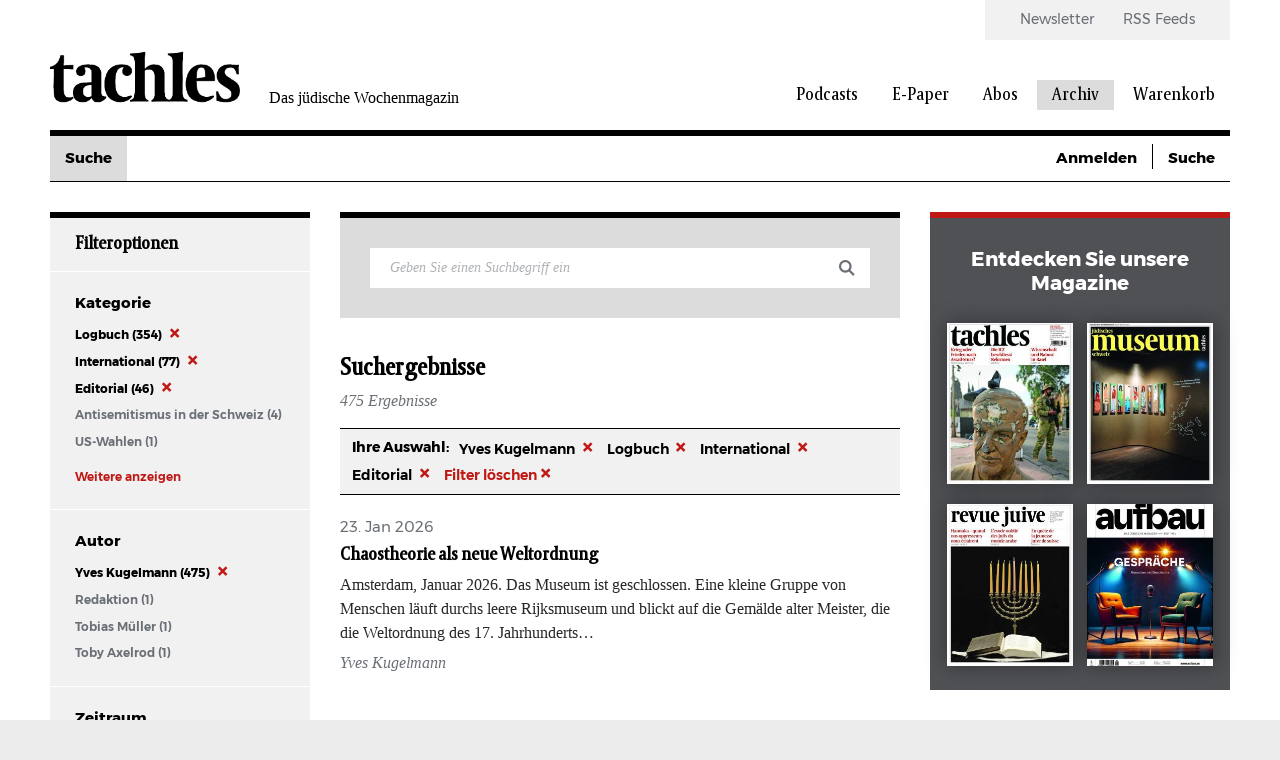

--- FILE ---
content_type: text/html; charset=UTF-8
request_url: https://www.tachles.ch/suche?suche=&amp%3Bamp%3Bamp%3Bf%5B0%5D=author%3A387&amp%3Bamp%3Bamp%3Bf%5B1%5D=author%3A386&amp%3Bamp%3Bf%5B0%5D=author%3A611&amp%3Bf%5B0%5D=author%3A522&f%5B0%5D=author%3A6&f%5B1%5D=category%3A1&f%5B2%5D=category%3A5&f%5B3%5D=category%3A7&f%5B4%5D=category%3A732
body_size: 10499
content:
<!DOCTYPE html>
<html lang="de" dir="ltr" prefix="og: https://ogp.me/ns#">
  <head>
    <script>
  var gaProperty1 = 'UA-18323546-1';
  var gaProperty2 = 'UA-23594156-1';
  var disableStr1 = 'ga-disable-' + gaProperty1;
  var disableStr2 = 'ga-disable-' + gaProperty2;

  function gaOptout() {
    document.cookie = disableStr1 + '=true; expires=Thu, 31 Dec 2099 23:59:59 UTC; path=/;';
    document.cookie = disableStr2 + '=true; expires=Thu, 31 Dec 2099 23:59:59 UTC; path=/;';
    window[disableStr1] = true;
    window[disableStr2] = true;
  };

  if(document.cookie.indexOf(window.disableStr1 + "=false") > -1) {
    gaOptout();
  }

  if(document.cookie.indexOf(window.disableStr2 + "=false") > -1) {
    gaOptout();
  }

  if(document.cookie.indexOf("cookie-agreed=0") > -1) {
    gaOptout();
  }
  else {
    (function(w,d,s,l,i){w[l]=w[l]||[];w[l].push({'gtm.start':
        new Date().getTime(),event:'gtm.js'});var f=d.getElementsByTagName(s)[0],
      j=d.createElement(s),dl=l!='dataLayer'?'&l='+l:'';j.async=true;j.src=
      'https://www.googletagmanager.com/gtm.js?id='+i+dl;f.parentNode.insertBefore(j,f);
    })(window,document,'script','dataLayer','GTM-W4X22L');
  }
</script>
    <link rel="shortcut icon" type="image/x-icon" href="/themes/tachles/static/res/favicons/tachles/favicon.ico">
    <link rel="apple-touch-icon" sizes="57x57" href="/themes/tachles/static/res/favicons/tachles/apple-icon-57x57.png">
    <link rel="apple-touch-icon" sizes="60x60" href="/themes/tachles/static/res/favicons/tachles/apple-icon-60x60.png">
    <link rel="apple-touch-icon" sizes="72x72" href="/themes/tachles/static/res/favicons/tachles/apple-icon-72x72.png">
    <link rel="apple-touch-icon" sizes="76x76" href="/themes/tachles/static/res/favicons/tachles/apple-icon-76x76.png">
    <link rel="apple-touch-icon" sizes="114x114" href="/themes/tachles/static/res/favicons/tachles/apple-icon-114x114.png">
    <link rel="apple-touch-icon" sizes="120x120" href="/themes/tachles/static/res/favicons/tachles/apple-icon-120x120.png">
    <link rel="apple-touch-icon" sizes="144x144" href="/themes/tachles/static/res/favicons/tachles/apple-icon-144x144.png">
    <link rel="apple-touch-icon" sizes="152x152" href="/themes/tachles/static/res/favicons/tachles/apple-icon-152x152.png">
    <link rel="apple-touch-icon" sizes="180x180" href="/themes/tachles/static/res/favicons/tachles/apple-icon-180x180.png">
    <link rel="icon" type="image/png" sizes="192x192"  href="/themes/tachles/static/res/favicons/tachles/android-icon-192x192.png">
    <link rel="icon" type="image/png" sizes="32x32" href="/themes/tachles/static/res/favicons/tachles/favicon-32x32.png">
    <link rel="icon" type="image/png" sizes="96x96" href="/themes/tachles/static/res/favicons/tachles/favicon-96x96.png">
    <link rel="icon" type="image/png" sizes="16x16" href="/themes/tachles/static/res/favicons/tachles/favicon-16x16.png">
    <meta name="msapplication-TileColor" content="#ffffff">
    <meta name="msapplication-TileImage" content="/themes/tachles/static/res/favicons/ms-icon-144x144.png">
    <meta name="theme-color" content="#ffffff">
    <script src="//cdn.consentmanager.mgr.consensu.org/delivery/cookieblock.min.js"></script>
<meta charset="utf-8" />
<noscript><style>form.antibot * :not(.antibot-message) { display: none !important; }</style>
</noscript><script type="text/javascript" data-cmp-ab="1" src="https://cdn.consentmanager.net/delivery/autoblocking/b2d2ea061161.js" data-cmp-host="delivery.consentmanager.net" data-cmp-cdn="cdn.consentmanager.net" data-cmp-codesrc="26"></script><link rel="canonical" href="https://www.tachles.ch/suche" />
<meta name="Generator" content="Drupal 9 (https://www.drupal.org); Commerce 2" />
<meta name="MobileOptimized" content="width" />
<meta name="HandheldFriendly" content="true" />
<meta name="viewport" content="width=device-width, initial-scale=1.0" />

    <title>Suche | Tachles</title>
    <link rel="stylesheet" media="all" href="/core/assets/vendor/jquery.ui/themes/base/core.css?t8wr7y" />
<link rel="stylesheet" media="all" href="/core/assets/vendor/jquery.ui/themes/base/controlgroup.css?t8wr7y" />
<link rel="stylesheet" media="all" href="/core/assets/vendor/jquery.ui/themes/base/checkboxradio.css?t8wr7y" />
<link rel="stylesheet" media="all" href="/core/assets/vendor/jquery.ui/themes/base/resizable.css?t8wr7y" />
<link rel="stylesheet" media="all" href="/core/assets/vendor/jquery.ui/themes/base/button.css?t8wr7y" />
<link rel="stylesheet" media="all" href="/core/assets/vendor/jquery.ui/themes/base/dialog.css?t8wr7y" />
<link rel="stylesheet" media="all" href="/core/themes/stable/css/system/components/ajax-progress.module.css?t8wr7y" />
<link rel="stylesheet" media="all" href="/core/themes/stable/css/system/components/align.module.css?t8wr7y" />
<link rel="stylesheet" media="all" href="/core/themes/stable/css/system/components/autocomplete-loading.module.css?t8wr7y" />
<link rel="stylesheet" media="all" href="/core/themes/stable/css/system/components/fieldgroup.module.css?t8wr7y" />
<link rel="stylesheet" media="all" href="/core/themes/stable/css/system/components/container-inline.module.css?t8wr7y" />
<link rel="stylesheet" media="all" href="/core/themes/stable/css/system/components/clearfix.module.css?t8wr7y" />
<link rel="stylesheet" media="all" href="/core/themes/stable/css/system/components/details.module.css?t8wr7y" />
<link rel="stylesheet" media="all" href="/core/themes/stable/css/system/components/hidden.module.css?t8wr7y" />
<link rel="stylesheet" media="all" href="/core/themes/stable/css/system/components/item-list.module.css?t8wr7y" />
<link rel="stylesheet" media="all" href="/core/themes/stable/css/system/components/js.module.css?t8wr7y" />
<link rel="stylesheet" media="all" href="/core/themes/stable/css/system/components/nowrap.module.css?t8wr7y" />
<link rel="stylesheet" media="all" href="/core/themes/stable/css/system/components/position-container.module.css?t8wr7y" />
<link rel="stylesheet" media="all" href="/core/themes/stable/css/system/components/progress.module.css?t8wr7y" />
<link rel="stylesheet" media="all" href="/core/themes/stable/css/system/components/reset-appearance.module.css?t8wr7y" />
<link rel="stylesheet" media="all" href="/core/themes/stable/css/system/components/resize.module.css?t8wr7y" />
<link rel="stylesheet" media="all" href="/core/themes/stable/css/system/components/sticky-header.module.css?t8wr7y" />
<link rel="stylesheet" media="all" href="/core/themes/stable/css/system/components/system-status-counter.css?t8wr7y" />
<link rel="stylesheet" media="all" href="/core/themes/stable/css/system/components/system-status-report-counters.css?t8wr7y" />
<link rel="stylesheet" media="all" href="/core/themes/stable/css/system/components/system-status-report-general-info.css?t8wr7y" />
<link rel="stylesheet" media="all" href="/core/themes/stable/css/system/components/tabledrag.module.css?t8wr7y" />
<link rel="stylesheet" media="all" href="/core/themes/stable/css/system/components/tablesort.module.css?t8wr7y" />
<link rel="stylesheet" media="all" href="/core/themes/stable/css/system/components/tree-child.module.css?t8wr7y" />
<link rel="stylesheet" media="all" href="/modules/contrib/jquery_ui/assets/vendor/jquery.ui/themes/base/core.css?t8wr7y" />
<link rel="stylesheet" media="all" href="/modules/contrib/jquery_ui/assets/vendor/jquery.ui/themes/base/datepicker.css?t8wr7y" />
<link rel="stylesheet" media="all" href="/core/themes/stable/css/views/views.module.css?t8wr7y" />
<link rel="stylesheet" media="all" href="/core/assets/vendor/jquery.ui/themes/base/theme.css?t8wr7y" />
<link rel="stylesheet" media="all" href="/modules/contrib/jquery_ui/assets/vendor/jquery.ui/themes/base/theme.css?t8wr7y" />
<link rel="stylesheet" media="all" href="/modules/contrib/extlink/extlink.css?t8wr7y" />
<link rel="stylesheet" media="all" href="/modules/contrib/pagerer/css/pagerer.base.css?t8wr7y" />
<link rel="stylesheet" media="all" href="/modules/contrib/pagerer/css/pagerer.multipane.css?t8wr7y" />
<link rel="stylesheet" media="(max-width: 767px)" href="/themes/tachles/static/css/narrow.css?t8wr7y" />
<link rel="stylesheet" media="(min-width: 768px) and (max-width: 1024px)" href="/themes/tachles/static/css/medium.css?t8wr7y" />
<link rel="stylesheet" media="(min-width: 1025px)" href="/themes/tachles/static/css/wide.css?t8wr7y" />
<link rel="stylesheet" media="print" href="/themes/tachles/static/css/print.css?t8wr7y" />
<link rel="stylesheet" media="all" href="/themes/tachles/static/js/libs/select2/dist/css/select2.min.css?t8wr7y" />

    
  </head>
  <body>
    
        <a href="#main-content" class="visually-hidden focusable">
      Direkt zum Inhalt
    </a>
    
      <div class="dialog-off-canvas-main-canvas" data-off-canvas-main-canvas>
    <div id="stage">
  <div id="page">

    <header id="head">
      <div id="head-top" class="wide-only">
        <div id="head-left"><div class="branding">
  <a class="branding__logo" href="/" title="Startseite">
    <img src="/themes/tachles/logo.png" alt="Startseite" />
  </a>
      <span class="branding__slogan">Das jüdische Wochenmagazin</span>
  </div>
</div>
        <div id="head-right">  <nav class="meta-menu">
  
                        <ul class="meta-menu__menu">
                    <li class="meta-menu__item">
          <a href="/newsletter" class="meta-menu__link" data-drupal-link-system-path="newsletter">Newsletter</a>
                  </li>
              <li class="meta-menu__item">
          <a href="/infos/rss" class="meta-menu__link" data-drupal-link-system-path="node/4">RSS Feeds</a>
                  </li>
            </ul>
      

  </nav>
  <nav class="main-menu">
  
                        <ul class="main-menu__menu">
                                            <li class="main-menu__item">
          <a href="/podcasts" class="main-menu__link" data-drupal-link-system-path="podcasts">Podcasts</a>
                  </li>
                                      <li class="main-menu__item">
          <a href="/epaper/tachles" class="main-menu__link" data-drupal-link-system-path="taxonomy/term/628">E-Paper</a>
                  </li>
                                      <li class="main-menu__item">
          <a href="/abo/e-paper" class="main-menu__link" data-drupal-link-system-path="taxonomy/term/631">Abos</a>
                  </li>
                                      <li class="main-menu__active-trail main-menu__item">
          <a href="/suche" class="main-menu__link" data-drupal-link-system-path="suche">Archiv</a>
                  </li>
                                                        <li class="main-menu__icon wide-only">
          <a href="/cart" class="shopping-cart main-menu__link" data-drupal-link-system-path="cart">Warenkorb</a>
                  </li>
            </ul>
      

  </nav>

</div>
      </div>

      <div id="head-mobile" class="narrow-medium-only">
        <div class="drawer-opener">
          <div class="drawer-opener__inner"></div>
        </div>
        <div class="drawer">
          <div class="drawer__head">
            <div class="branding">
  <a class="branding__logo" href="/" title="Startseite">
    <img src="/themes/tachles/logo.png" alt="Startseite" />
  </a>
      <span class="branding__slogan">Das jüdische Wochenmagazin</span>
  </div>

            <span class="drawer__slogan">Das jüdische Wochenmagazin</span>
            <a class="drawer__close">✕</a>
          </div>
          <div class="drawer__content">
              <nav class="main-menu">
  
                        <ul class="main-menu__menu">
                                            <li class="main-menu__item">
          <a href="/podcasts" class="main-menu__link" data-drupal-link-system-path="podcasts">Podcasts</a>
                  </li>
                                      <li class="main-menu__item">
          <a href="/epaper/tachles" class="main-menu__link" data-drupal-link-system-path="taxonomy/term/628">E-Paper</a>
                                            <ul>
                                            <li class="main-menu__item">
          <a href="/epaper/tachles" class="main-menu__link" data-drupal-link-system-path="taxonomy/term/628">Tachles</a>
                  </li>
                                      <li class="main-menu__item">
          <a href="/epaper/beilagen" class="main-menu__link" data-drupal-link-system-path="taxonomy/term/629">Beilagen</a>
                  </li>
            </ul>
      
                  </li>
                                      <li class="main-menu__item">
          <a href="/abo/e-paper" class="main-menu__link" data-drupal-link-system-path="taxonomy/term/631">Abos</a>
                  </li>
                                      <li class="main-menu__active-trail main-menu__item">
          <a href="/suche" class="main-menu__link" data-drupal-link-system-path="suche">Archiv</a>
                  </li>
                                                        <li class="main-menu__icon wide-only">
          <a href="/cart" class="shopping-cart main-menu__link" data-drupal-link-system-path="cart">Warenkorb</a>
                  </li>
            </ul>
      

  </nav>

  <nav class="meta-menu">
  
                        <ul class="meta-menu__menu">
                    <li class="meta-menu__item">
          <a href="/newsletter" class="meta-menu__link" data-drupal-link-system-path="newsletter">Newsletter</a>
                  </li>
              <li class="meta-menu__item">
          <a href="/infos/rss" class="meta-menu__link" data-drupal-link-system-path="node/4">RSS Feeds</a>
                  </li>
            </ul>
      

  </nav>

          </div>
          <div class="drawer__bottom">
            <div class="social">
              <a class="social__icon social__icon--twitter" href="https://twitter.com/tachlesnews">🐦</a>
              <a class="social__icon social__icon--facebook" href="https://de-de.facebook.com/tachles">𝖿</a>
              <a class="social__icon social__icon--instagram" href="https://www.instagram.com/tachlesnews">📷</a>
            </div>
            <div class="copyright">© 2026 Copyright by tachles</div>
          </div>
        </div>
        <div id="mobile-middle"><div class="branding">
  <a class="branding__logo" href="/" title="Startseite">
    <img src="/themes/tachles/logo.png" alt="Startseite" />
  </a>
      <span class="branding__slogan">Das jüdische Wochenmagazin</span>
  </div>
</div>
        <div id="mobile-right"><a href="/user/login?destination=/suche">👤</a><a href="/cart" class="shopping-cart">🛒</a><a href="/suche">🔍</a></div>

      </div>

      <div id="head-bottom">  <nav class="simple-menu wide-only"><ul class="simple-menu__menu"><li class="simple-menu__active-trail simple-menu__item"><span class="simple-menu__link is-active">Suche</span></li></ul></nav><div class="custom-dropdown narrow-medium-only"><div class="custom-dropdown__label">Suche</div><ul class="custom-dropdown__menu"><li><span class="custom-dropdown__link is-active">Suche</span></li></ul></div>
  <div class="tachles-tool wide-only">
    <span class="tachles-tool__link"><a href="/user/login?destination=/suche">Anmelden</a></span>  <span class="tachles-tool__link tachles-tool__link--hidden"><a href="/suche">Suche</a></span></div>
</div>

    </header>

    <main id="main" role="main">

              <div id="highlighted">
          <div data-drupal-messages-fallback class="hidden"></div>

        </div>
      
              <div id="second-sidebar">
          <div class="nugget">
  <h5 class="nugget__head"><span class="nugget__close">✕</span>Filteroptionen</h5>
  <div class="nugget__section">
  <dl>
    <dt>Kategorie</dt>
    <dd class="facet-item"><a href="/suche?suche=&amp;amp%3Bamp%3Bamp%3Bf%5B0%5D=author%3A387&amp;amp%3Bamp%3Bamp%3Bf%5B1%5D=author%3A386&amp;amp%3Bamp%3Bf%5B0%5D=author%3A611&amp;amp%3Bf%5B0%5D=author%3A522&amp;f%5B0%5D=author%3A6&amp;f%5B1%5D=category%3A1&amp;f%5B2%5D=category%3A5&amp;f%5B3%5D=category%3A7" rel="nofollow" class="is-active" data-drupal-facet-item-id="category-732" data-drupal-facet-item-value="732" data-drupal-facet-item-count="354">Logbuch
  (354)
</a></dd><dd class="facet-item"><a href="/suche?suche=&amp;amp%3Bamp%3Bamp%3Bf%5B0%5D=author%3A387&amp;amp%3Bamp%3Bamp%3Bf%5B1%5D=author%3A386&amp;amp%3Bamp%3Bf%5B0%5D=author%3A611&amp;amp%3Bf%5B0%5D=author%3A522&amp;f%5B0%5D=author%3A6&amp;f%5B1%5D=category%3A5&amp;f%5B2%5D=category%3A7&amp;f%5B3%5D=category%3A732" rel="nofollow" class="is-active" data-drupal-facet-item-id="category-1" data-drupal-facet-item-value="1" data-drupal-facet-item-count="77">International
  (77)
</a></dd><dd class="facet-item"><a href="/suche?suche=&amp;amp%3Bamp%3Bamp%3Bf%5B0%5D=author%3A387&amp;amp%3Bamp%3Bamp%3Bf%5B1%5D=author%3A386&amp;amp%3Bamp%3Bf%5B0%5D=author%3A611&amp;amp%3Bf%5B0%5D=author%3A522&amp;f%5B0%5D=author%3A6&amp;f%5B1%5D=category%3A1&amp;f%5B2%5D=category%3A5&amp;f%5B3%5D=category%3A732" rel="nofollow" class="is-active" data-drupal-facet-item-id="category-7" data-drupal-facet-item-value="7" data-drupal-facet-item-count="46">Editorial
  (46)
</a></dd><dd class="facet-item"><a href="/suche?suche=&amp;amp%3Bamp%3Bamp%3Bf%5B0%5D=author%3A387&amp;amp%3Bamp%3Bamp%3Bf%5B1%5D=author%3A386&amp;amp%3Bamp%3Bf%5B0%5D=author%3A611&amp;amp%3Bf%5B0%5D=author%3A522&amp;f%5B0%5D=author%3A6&amp;f%5B1%5D=category%3A1&amp;f%5B2%5D=category%3A5&amp;f%5B3%5D=category%3A7&amp;f%5B4%5D=category%3A732&amp;f%5B5%5D=category%3A1645" rel="nofollow" data-drupal-facet-item-id="category-1645" data-drupal-facet-item-value="1645" data-drupal-facet-item-count="4">Antisemitismus in der Schweiz
  (4)
</a></dd><dd class="facet-item"><a href="/suche?suche=&amp;amp%3Bamp%3Bamp%3Bf%5B0%5D=author%3A387&amp;amp%3Bamp%3Bamp%3Bf%5B1%5D=author%3A386&amp;amp%3Bamp%3Bf%5B0%5D=author%3A611&amp;amp%3Bf%5B0%5D=author%3A522&amp;f%5B0%5D=author%3A6&amp;f%5B1%5D=category%3A1&amp;f%5B2%5D=category%3A5&amp;f%5B3%5D=category%3A7&amp;f%5B4%5D=category%3A732&amp;f%5B5%5D=category%3A1684" rel="nofollow" data-drupal-facet-item-id="category-1684" data-drupal-facet-item-value="1684" data-drupal-facet-item-count="1">US-Wahlen
  (1)
</a></dd><dd class="facet-item"><a href="/suche?suche=&amp;amp%3Bamp%3Bamp%3Bf%5B0%5D=author%3A387&amp;amp%3Bamp%3Bamp%3Bf%5B1%5D=author%3A386&amp;amp%3Bamp%3Bf%5B0%5D=author%3A611&amp;amp%3Bf%5B0%5D=author%3A522&amp;f%5B0%5D=author%3A6&amp;f%5B1%5D=category%3A1&amp;f%5B2%5D=category%3A5&amp;f%5B3%5D=category%3A7&amp;f%5B4%5D=category%3A732&amp;f%5B5%5D=category%3A1630" rel="nofollow" data-drupal-facet-item-id="category-1630" data-drupal-facet-item-value="1630" data-drupal-facet-item-count="74">Krieg gegen Israel
  (74)
</a></dd><dd class="facet-item"><a href="/suche?suche=&amp;amp%3Bamp%3Bamp%3Bf%5B0%5D=author%3A387&amp;amp%3Bamp%3Bamp%3Bf%5B1%5D=author%3A386&amp;amp%3Bamp%3Bf%5B0%5D=author%3A611&amp;amp%3Bf%5B0%5D=author%3A522&amp;f%5B0%5D=author%3A6&amp;f%5B1%5D=category%3A1&amp;f%5B2%5D=category%3A5&amp;f%5B3%5D=category%3A7&amp;f%5B4%5D=category%3A732&amp;f%5B5%5D=category%3A1559" rel="nofollow" data-drupal-facet-item-id="category-1559" data-drupal-facet-item-value="1559" data-drupal-facet-item-count="8">125 Jahre Zionistenkongress
  (8)
</a></dd><dd class="facet-item"><a href="/suche?suche=&amp;amp%3Bamp%3Bamp%3Bf%5B0%5D=author%3A387&amp;amp%3Bamp%3Bamp%3Bf%5B1%5D=author%3A386&amp;amp%3Bamp%3Bf%5B0%5D=author%3A611&amp;amp%3Bf%5B0%5D=author%3A522&amp;f%5B0%5D=author%3A6&amp;f%5B1%5D=category%3A1&amp;f%5B2%5D=category%3A5&amp;f%5B3%5D=category%3A7&amp;f%5B4%5D=category%3A732&amp;f%5B5%5D=category%3A1435" rel="nofollow" data-drupal-facet-item-id="category-1435" data-drupal-facet-item-value="1435" data-drupal-facet-item-count="5">Wahlen 2020
  (5)
</a></dd><dd class="facet-item"><a href="/suche?suche=&amp;amp%3Bamp%3Bamp%3Bf%5B0%5D=author%3A387&amp;amp%3Bamp%3Bamp%3Bf%5B1%5D=author%3A386&amp;amp%3Bamp%3Bf%5B0%5D=author%3A611&amp;amp%3Bf%5B0%5D=author%3A522&amp;f%5B0%5D=author%3A6&amp;f%5B1%5D=category%3A1&amp;f%5B2%5D=category%3A5&amp;f%5B3%5D=category%3A7&amp;f%5B4%5D=category%3A656&amp;f%5B5%5D=category%3A732" rel="nofollow" data-drupal-facet-item-id="category-656" data-drupal-facet-item-value="656" data-drupal-facet-item-count="13">Standpunkte
  (13)
</a></dd><dd class="facet-item"><a href="/suche?suche=&amp;amp%3Bamp%3Bamp%3Bf%5B0%5D=author%3A387&amp;amp%3Bamp%3Bamp%3Bf%5B1%5D=author%3A386&amp;amp%3Bamp%3Bf%5B0%5D=author%3A611&amp;amp%3Bf%5B0%5D=author%3A522&amp;f%5B0%5D=author%3A6&amp;f%5B1%5D=category%3A1&amp;f%5B2%5D=category%3A2&amp;f%5B3%5D=category%3A5&amp;f%5B4%5D=category%3A7&amp;f%5B5%5D=category%3A732" rel="nofollow" data-drupal-facet-item-id="category-2" data-drupal-facet-item-value="2" data-drupal-facet-item-count="310">Schweiz
  (310)
</a></dd><dd class="facet-item"><a href="/suche?suche=&amp;amp%3Bamp%3Bamp%3Bf%5B0%5D=author%3A387&amp;amp%3Bamp%3Bamp%3Bf%5B1%5D=author%3A386&amp;amp%3Bamp%3Bf%5B0%5D=author%3A611&amp;amp%3Bf%5B0%5D=author%3A522&amp;f%5B0%5D=author%3A6&amp;f%5B1%5D=category%3A1&amp;f%5B2%5D=category%3A4&amp;f%5B3%5D=category%3A5&amp;f%5B4%5D=category%3A7&amp;f%5B5%5D=category%3A732" rel="nofollow" data-drupal-facet-item-id="category-4" data-drupal-facet-item-value="4" data-drupal-facet-item-count="67">News
  (67)
</a></dd><dd class="facet-item"><a href="/suche?suche=&amp;amp%3Bamp%3Bamp%3Bf%5B0%5D=author%3A387&amp;amp%3Bamp%3Bamp%3Bf%5B1%5D=author%3A386&amp;amp%3Bamp%3Bf%5B0%5D=author%3A611&amp;amp%3Bf%5B0%5D=author%3A522&amp;f%5B0%5D=author%3A6&amp;f%5B1%5D=category%3A1&amp;f%5B2%5D=category%3A5&amp;f%5B3%5D=category%3A7&amp;f%5B4%5D=category%3A23&amp;f%5B5%5D=category%3A732" rel="nofollow" data-drupal-facet-item-id="category-23" data-drupal-facet-item-value="23" data-drupal-facet-item-count="1">Leben
  (1)
</a></dd><dd class="facet-item"><a href="/suche?suche=&amp;amp%3Bamp%3Bamp%3Bf%5B0%5D=author%3A387&amp;amp%3Bamp%3Bamp%3Bf%5B1%5D=author%3A386&amp;amp%3Bamp%3Bf%5B0%5D=author%3A611&amp;amp%3Bf%5B0%5D=author%3A522&amp;f%5B0%5D=author%3A6&amp;f%5B1%5D=category%3A1&amp;f%5B2%5D=category%3A5&amp;f%5B3%5D=category%3A7&amp;f%5B4%5D=category%3A551&amp;f%5B5%5D=category%3A732" rel="nofollow" data-drupal-facet-item-id="category-551" data-drupal-facet-item-value="551" data-drupal-facet-item-count="21">Beilagen
  (21)
</a></dd><dd class="facet-item"><a href="/suche?suche=&amp;amp%3Bamp%3Bamp%3Bf%5B0%5D=author%3A387&amp;amp%3Bamp%3Bamp%3Bf%5B1%5D=author%3A386&amp;amp%3Bamp%3Bf%5B0%5D=author%3A611&amp;amp%3Bf%5B0%5D=author%3A522&amp;f%5B0%5D=author%3A6&amp;f%5B1%5D=category%3A1&amp;f%5B2%5D=category%3A5&amp;f%5B3%5D=category%3A7&amp;f%5B4%5D=category%3A16&amp;f%5B5%5D=category%3A732" rel="nofollow" data-drupal-facet-item-id="category-16" data-drupal-facet-item-value="16" data-drupal-facet-item-count="114">Kultur
  (114)
</a></dd><dd class="facet-item"><a href="/suche?suche=&amp;amp%3Bamp%3Bamp%3Bf%5B0%5D=author%3A387&amp;amp%3Bamp%3Bamp%3Bf%5B1%5D=author%3A386&amp;amp%3Bamp%3Bf%5B0%5D=author%3A611&amp;amp%3Bf%5B0%5D=author%3A522&amp;f%5B0%5D=author%3A6&amp;f%5B1%5D=category%3A1&amp;f%5B2%5D=category%3A5&amp;f%5B3%5D=category%3A7&amp;f%5B4%5D=category%3A732&amp;f%5B5%5D=category%3A1529" rel="nofollow" data-drupal-facet-item-id="category-1529" data-drupal-facet-item-value="1529" data-drupal-facet-item-count="27">Krieg in Europa
  (27)
</a></dd><dd class="facet-item"><a href="/suche?suche=&amp;amp%3Bamp%3Bamp%3Bf%5B0%5D=author%3A387&amp;amp%3Bamp%3Bamp%3Bf%5B1%5D=author%3A386&amp;amp%3Bamp%3Bf%5B0%5D=author%3A611&amp;amp%3Bf%5B0%5D=author%3A522&amp;f%5B0%5D=author%3A6&amp;f%5B1%5D=category%3A1&amp;f%5B2%5D=category%3A3&amp;f%5B3%5D=category%3A5&amp;f%5B4%5D=category%3A7&amp;f%5B5%5D=category%3A732" rel="nofollow" data-drupal-facet-item-id="category-3" data-drupal-facet-item-value="3" data-drupal-facet-item-count="21">Israel
  (21)
</a></dd><dd class="facet-item"><a href="/suche?suche=&amp;amp%3Bamp%3Bamp%3Bf%5B0%5D=author%3A387&amp;amp%3Bamp%3Bamp%3Bf%5B1%5D=author%3A386&amp;amp%3Bamp%3Bf%5B0%5D=author%3A611&amp;amp%3Bf%5B0%5D=author%3A522&amp;f%5B0%5D=author%3A6&amp;f%5B1%5D=category%3A1&amp;f%5B2%5D=category%3A5&amp;f%5B3%5D=category%3A7&amp;f%5B4%5D=category%3A732&amp;f%5B5%5D=category%3A1499" rel="nofollow" data-drupal-facet-item-id="category-1499" data-drupal-facet-item-value="1499" data-drupal-facet-item-count="26">Bührle-Debatte
  (26)
</a></dd><dd class="facet-item"><a href="/suche?suche=&amp;amp%3Bamp%3Bamp%3Bf%5B0%5D=author%3A387&amp;amp%3Bamp%3Bamp%3Bf%5B1%5D=author%3A386&amp;amp%3Bamp%3Bf%5B0%5D=author%3A611&amp;amp%3Bf%5B0%5D=author%3A522&amp;f%5B0%5D=author%3A6&amp;f%5B1%5D=category%3A1&amp;f%5B2%5D=category%3A5&amp;f%5B3%5D=category%3A7&amp;f%5B4%5D=category%3A21&amp;f%5B5%5D=category%3A732" rel="nofollow" data-drupal-facet-item-id="category-21" data-drupal-facet-item-value="21" data-drupal-facet-item-count="8">Wirtschaft
  (8)
</a></dd>
  </dl>
</div><div class="nugget__section">
  <dl>
    <dt>Autor</dt>
    <dd class="facet-item"><a href="/suche?suche=&amp;amp%3Bamp%3Bamp%3Bf%5B0%5D=author%3A387&amp;amp%3Bamp%3Bamp%3Bf%5B1%5D=author%3A386&amp;amp%3Bamp%3Bf%5B0%5D=author%3A611&amp;amp%3Bf%5B0%5D=author%3A522&amp;f%5B0%5D=category%3A1&amp;f%5B1%5D=category%3A5&amp;f%5B2%5D=category%3A7&amp;f%5B3%5D=category%3A732" rel="nofollow" class="is-active" data-drupal-facet-item-id="author-6" data-drupal-facet-item-value="6" data-drupal-facet-item-count="475">Yves Kugelmann
  (475)
</a></dd><dd class="facet-item"><a href="/suche?suche=&amp;amp%3Bamp%3Bamp%3Bf%5B0%5D=author%3A387&amp;amp%3Bamp%3Bamp%3Bf%5B1%5D=author%3A386&amp;amp%3Bamp%3Bf%5B0%5D=author%3A611&amp;amp%3Bf%5B0%5D=author%3A522&amp;f%5B0%5D=author%3A6&amp;f%5B1%5D=author%3A236&amp;f%5B2%5D=category%3A1&amp;f%5B3%5D=category%3A5&amp;f%5B4%5D=category%3A7&amp;f%5B5%5D=category%3A732" rel="nofollow" data-drupal-facet-item-id="author-236" data-drupal-facet-item-value="236" data-drupal-facet-item-count="1">Redaktion
  (1)
</a></dd><dd class="facet-item"><a href="/suche?suche=&amp;amp%3Bamp%3Bamp%3Bf%5B0%5D=author%3A387&amp;amp%3Bamp%3Bamp%3Bf%5B1%5D=author%3A386&amp;amp%3Bamp%3Bf%5B0%5D=author%3A611&amp;amp%3Bf%5B0%5D=author%3A522&amp;f%5B0%5D=author%3A6&amp;f%5B1%5D=author%3A48&amp;f%5B2%5D=category%3A1&amp;f%5B3%5D=category%3A5&amp;f%5B4%5D=category%3A7&amp;f%5B5%5D=category%3A732" rel="nofollow" data-drupal-facet-item-id="author-48" data-drupal-facet-item-value="48" data-drupal-facet-item-count="1">Tobias Müller
  (1)
</a></dd><dd class="facet-item"><a href="/suche?suche=&amp;amp%3Bamp%3Bamp%3Bf%5B0%5D=author%3A387&amp;amp%3Bamp%3Bamp%3Bf%5B1%5D=author%3A386&amp;amp%3Bamp%3Bf%5B0%5D=author%3A611&amp;amp%3Bf%5B0%5D=author%3A522&amp;f%5B0%5D=author%3A6&amp;f%5B1%5D=author%3A68&amp;f%5B2%5D=category%3A1&amp;f%5B3%5D=category%3A5&amp;f%5B4%5D=category%3A7&amp;f%5B5%5D=category%3A732" rel="nofollow" data-drupal-facet-item-id="author-68" data-drupal-facet-item-value="68" data-drupal-facet-item-count="1">Toby Axelrod
  (1)
</a></dd>
  </dl>
</div><div class="nugget__section">
  <dl>
    <dt>Zeitraum</dt>
    <form class="date-range-widget" data-drupal-selector="date-range-widget-2" action="/suche" method="get" id="date-range-widget--2" accept-charset="UTF-8">
  <div class="js-form-item form-item js-form-type-textfield form-item-from js-form-item-from">
      <label for="edit-from--2">Von</label>
        <input placeholder="tt.mm.jjjj" size="9" class="isDatepicker form-text" autocomplete="off" data-drupal-selector="edit-from" type="text" id="edit-from--2" name="from" value="" maxlength="128" />

        </div>
<div class="js-form-item form-item js-form-type-textfield form-item-to js-form-item-to">
      <label for="edit-to--2">Bis</label>
        <input placeholder="tt.mm.jjjj" size="9" class="isDatepicker form-text" autocomplete="off" data-drupal-selector="edit-to" type="text" id="edit-to--2" name="to" value="" maxlength="128" />

        </div>
<input data-drupal-selector="edit-user-input" type="hidden" name="user_input" value="{&quot;suche&quot;:&quot;&quot;,&quot;amp;amp;amp;f&quot;:[&quot;author:387&quot;,&quot;author:386&quot;],&quot;amp;amp;f&quot;:[&quot;author:611&quot;],&quot;amp;f&quot;:[&quot;author:522&quot;],&quot;f&quot;:[&quot;author:6&quot;,&quot;category:1&quot;,&quot;category:5&quot;,&quot;category:7&quot;,&quot;category:732&quot;]}" />
<input autocomplete="off" data-drupal-selector="form-rhhj-xaz3uv65mdfpcj4j4xrkymcz8demptql09dha" type="hidden" name="form_build_id" value="form-RHhJ-_Xaz3UV65mdfpCj4J4XrKyMCz8dEmPTQL09DHA" />
<input data-drupal-selector="edit-date-range-widget-2" type="hidden" name="form_id" value="date_range_widget" />
<div data-drupal-selector="edit-actions" class="form-actions js-form-wrapper form-wrapper" id="edit-actions--3"><input data-drupal-selector="edit-submit" type="submit" id="edit-submit--2" name="op" value="Filter" class="button button--primary js-form-submit form-submit" />
</div>

</form>

  </dl>
</div>
</div>
        </div>
      
      <div id="content">
        <div class="views-element-container"><form class="views-exposed-form" data-drupal-selector="views-exposed-form-search-main" action="/suche" method="get" id="views-exposed-form-search-main" accept-charset="UTF-8">
  <div class="js-form-item form-item js-form-type-textfield form-item-suche js-form-item-suche form-no-label">
        <input placeholder="Geben Sie einen Suchbegriff ein" data-drupal-selector="edit-suche" type="text" id="edit-suche" name="suche" value="" size="30" maxlength="128" class="form-text" />

        </div>
<input data-drupal-selector="edit-0" type="hidden" name="f[0]" value="author:6" />
<input data-drupal-selector="edit-1" type="hidden" name="f[1]" value="category:1" />
<input data-drupal-selector="edit-2" type="hidden" name="f[2]" value="category:5" />
<input data-drupal-selector="edit-3" type="hidden" name="f[3]" value="category:7" />
<input data-drupal-selector="edit-4" type="hidden" name="f[4]" value="category:732" />
<div data-drupal-selector="edit-actions" class="form-actions js-form-wrapper form-wrapper" id="edit-actions"><input data-drupal-selector="edit-submit-search" type="submit" id="edit-submit-search" value="Apply" class="button js-form-submit form-submit" />
</div>


</form>

<div class="search__filter-trigger narrow-only"><span class="button">Filteroptionen</span></div>
  <div class="search__header">
    <h3 class="search__term">Suchergebnisse </h3><div class="search__count"><i>475 Ergebnisse</i></div>
  </div>
  <dl class="ditch">
    <dt class="ditch__head">Ihre Auswahl:</dt>
          <dd class="ditch__item"><a href="/suche?suche=&amp;amp%3Bamp%3Bamp%3Bf%5B0%5D=author%3A387&amp;amp%3Bamp%3Bamp%3Bf%5B1%5D=author%3A386&amp;amp%3Bamp%3Bf%5B0%5D=author%3A611&amp;amp%3Bf%5B0%5D=author%3A522&amp;f%5B0%5D=category%3A1&amp;f%5B1%5D=category%3A5&amp;f%5B2%5D=category%3A7&amp;f%5B3%5D=category%3A732" rel="nofollow">Yves Kugelmann
</a></dd>
          <dd class="ditch__item"><a href="/suche?suche=&amp;amp%3Bamp%3Bamp%3Bf%5B0%5D=author%3A387&amp;amp%3Bamp%3Bamp%3Bf%5B1%5D=author%3A386&amp;amp%3Bamp%3Bf%5B0%5D=author%3A611&amp;amp%3Bf%5B0%5D=author%3A522&amp;f%5B0%5D=author%3A6&amp;f%5B1%5D=category%3A1&amp;f%5B2%5D=category%3A5&amp;f%5B3%5D=category%3A7" rel="nofollow">Logbuch
</a></dd>
          <dd class="ditch__item"><a href="/suche?suche=&amp;amp%3Bamp%3Bamp%3Bf%5B0%5D=author%3A387&amp;amp%3Bamp%3Bamp%3Bf%5B1%5D=author%3A386&amp;amp%3Bamp%3Bf%5B0%5D=author%3A611&amp;amp%3Bf%5B0%5D=author%3A522&amp;f%5B0%5D=author%3A6&amp;f%5B1%5D=category%3A5&amp;f%5B2%5D=category%3A7&amp;f%5B3%5D=category%3A732" rel="nofollow">International
</a></dd>
          <dd class="ditch__item"><a href="/suche?suche=&amp;amp%3Bamp%3Bamp%3Bf%5B0%5D=author%3A387&amp;amp%3Bamp%3Bamp%3Bf%5B1%5D=author%3A386&amp;amp%3Bamp%3Bf%5B0%5D=author%3A611&amp;amp%3Bf%5B0%5D=author%3A522&amp;f%5B0%5D=author%3A6&amp;f%5B1%5D=category%3A1&amp;f%5B2%5D=category%3A5&amp;f%5B3%5D=category%3A732" rel="nofollow">Editorial
</a></dd>
              <dd class="ditch__item ditch__item--highlighted"><a href="/suche">Filter löschen</a></dd>
      </dl>


  <article class="article article--listing">
  <div class="article__prefix">
        <span class="ribbon ribbon--ordinary">23. Jan 2026</span>
  </div>
  <h5 class="article__headline">
          <a href="https://www.tachles.ch/artikel/logbuch/chaostheorie-als-neue-weltordnung">Chaostheorie als neue Weltordnung</a>
      </h5>
  <div class="article__body">Amsterdam, Januar 2026. Das Museum ist geschlossen. Eine kleine Gruppe von Menschen läuft durchs leere Rijksmuseum und blickt auf die Gemälde alter Meister, die die Weltordnung des 17. Jahrhunderts…</div>
      <div class="article__suffix"><i>Yves Kugelmann</i></div>
        <div class="article__link"><a href="https://www.tachles.ch/artikel/logbuch/chaostheorie-als-neue-weltordnung"></a></div>
  </article>

  <article class="article article--listing">
  <div class="article__prefix">
        <span class="ribbon ribbon--ordinary">16. Jan 2026</span>
  </div>
  <h5 class="article__headline">
          <a href="https://www.tachles.ch/artikel/logbuch/alles-ist-gut-oder-samsas-alex-moment">Alles ist gut – oder Samsas Alex-Moment</a>
      </h5>
  <div class="article__body">Berlin, Januar 2026. Die Konflikte sind real. Die Massaker des iranischen Regimes gegen die protestierende Zivilbevölkerung, der brutale Krieg Russlands in der Ukraine, der immer mehr an die…</div>
      <div class="article__suffix"><i>Yves Kugelmann</i></div>
        <div class="article__link"><a href="https://www.tachles.ch/artikel/logbuch/alles-ist-gut-oder-samsas-alex-moment"></a></div>
  </article>

  <article class="article article--listing">
  <div class="article__prefix">
        <span class="ribbon ribbon--ordinary">09. Jan 2026</span>
  </div>
  <h5 class="article__headline">
          <a href="https://www.tachles.ch/artikel/logbuch/deja-vu-im-reduit">Déjà-vu im Reduit</a>
      </h5>
  <div class="article__body">Frankfurt, Januar 2026. Die Welt blickt seit Tagen schockiert auf die Schweiz, während nicht nur in Bergdörfern Brandschutzmassnahmen in Lokalen auf einmal hinterfragt und bei Umbauprojekten etwa in…</div>
      <div class="article__suffix"><i>Yves Kugelmann</i></div>
        <div class="article__link"><a href="https://www.tachles.ch/artikel/logbuch/deja-vu-im-reduit"></a></div>
  </article>

  <article class="article article--listing">
  <div class="article__prefix">
        <span class="ribbon ribbon--ordinary">19. Dez 2025</span>
  </div>
  <h5 class="article__headline">
          <a href="https://www.tachles.ch/artikel/international/pionier-fuer-die-freiheit-der-forschung">Pionier für die Freiheit der Forschung</a>
      </h5>
  <div class="article__body">Mit Charles Weissmann verliert die internationale Wissenschaft einen Forscher, der zu den prägenden Figuren der modernen Molekularbiologie gehörte – und zugleich einen Intellektuellen, der…</div>
      <div class="article__suffix"><i>Yves Kugelmann</i></div>
        <div class="article__link"><a href="https://www.tachles.ch/artikel/international/pionier-fuer-die-freiheit-der-forschung" class="charged">Kostenpflichtiger Artikel</a></div>
  </article>

  <article class="article article--listing">
  <div class="article__prefix">
        <span class="ribbon ribbon--ordinary">19. Dez 2025</span>
  </div>
  <h5 class="article__headline">
          <a href="https://www.tachles.ch/artikel/logbuch/vom-chanukkalicht-im-schwarzen-loch">Vom Chanukkalicht im Schwarzen Loch</a>
      </h5>
  <div class="article__body">Basel, Dezember 2025. Es wird wieder geschehen. Es war nicht das letzte Mal. Das hat nichts mit Fatalismus zu tun, sondern mit der inneren Logik der Dinge – auch dort, wo sie absolut irrational sind…</div>
      <div class="article__suffix"><i>Yves Kugelmann</i></div>
        <div class="article__link"><a href="https://www.tachles.ch/artikel/logbuch/vom-chanukkalicht-im-schwarzen-loch"></a></div>
  </article>

  <article class="article article--listing">
  <div class="article__prefix">
        <span class="ribbon ribbon--ordinary">19. Dez 2025</span>
  </div>
  <h5 class="article__headline">
          <a href="https://www.tachles.ch/artikel/international/leben-fuers-leben">Leben fürs Leben</a>
      </h5>
  <div class="article__body">Minutenlang winkte Arthur Cohn beim Abschied irgendwo auf der Welt seinen Besuchern nach. Die Umarmung, der feste Kuss, dann der scheue Blick. Winkend stand er da und blieb noch länger stehen. Als ob…</div>
      <div class="article__suffix"><i>Yves Kugelmann</i></div>
        <div class="article__link"><a href="https://www.tachles.ch/artikel/international/leben-fuers-leben"></a></div>
  </article>

  <article class="article article--listing">
  <div class="article__prefix">
        <span class="ribbon ribbon--ordinary">12. Dez 2025</span>
  </div>
  <h5 class="article__headline">
          <a href="https://www.tachles.ch/artikel/news/pionier-fuer-die-freiheit-der-forschung"> Pionier für die Freiheit der Forschung</a>
      </h5>
  <div class="article__body">Mit Charles Weissmann verliert die internationale Wissenschaft einen Forscher, der zu den prägenden Figuren der modernen Molekularbiologie gehörte – und zugleich einen Intellektuellen, der…</div>
      <div class="article__suffix"><i>Yves Kugelmann</i></div>
        <div class="article__link"><a href="https://www.tachles.ch/artikel/news/pionier-fuer-die-freiheit-der-forschung" class="charged">Kostenpflichtiger Artikel</a></div>
  </article>



  
  <div class="pagerer-container">
    <div class="pagerer-panes">
      <div class="pagerer-left-pane"></div>
      <div class="pagerer-center-pane">
    <nav  class="pager pagerer-pager-progressive" role="navigation" aria-labelledby="pagination-heading">
      <h4 id="pagination-heading" class="visually-hidden">Seitennummerierung</h4>
                <ul class="pager__items js-pager__items">
                                                                                                                              <li class="pager__item is-active">
                  <a href="?suche=&amp;amp%3Bamp%3Bamp%3Bf%5B0%5D=author%3A387&amp;amp%3Bamp%3Bamp%3Bf%5B1%5D=author%3A386&amp;amp%3Bamp%3Bf%5B0%5D=author%3A611&amp;amp%3Bf%5B0%5D=author%3A522&amp;f%5B0%5D=author%3A6&amp;f%5B1%5D=category%3A1&amp;f%5B2%5D=category%3A5&amp;f%5B3%5D=category%3A7&amp;f%5B4%5D=category%3A732&amp;page=0" title="Current page">
                    <span class="visually-hidden">Current page</span>1</a>
                </li>
                                                        <li class="pager__item">
                  <a href="?suche=&amp;amp%3Bamp%3Bamp%3Bf%5B0%5D=author%3A387&amp;amp%3Bamp%3Bamp%3Bf%5B1%5D=author%3A386&amp;amp%3Bamp%3Bf%5B0%5D=author%3A611&amp;amp%3Bf%5B0%5D=author%3A522&amp;f%5B0%5D=author%3A6&amp;f%5B1%5D=category%3A1&amp;f%5B2%5D=category%3A5&amp;f%5B3%5D=category%3A7&amp;f%5B4%5D=category%3A732&amp;page=1" title="Go to page 2">
                    <span class="visually-hidden">Page</span>2</a>
                </li>
                                                        <li class="pager__item">
                  <a href="?suche=&amp;amp%3Bamp%3Bamp%3Bf%5B0%5D=author%3A387&amp;amp%3Bamp%3Bamp%3Bf%5B1%5D=author%3A386&amp;amp%3Bamp%3Bf%5B0%5D=author%3A611&amp;amp%3Bf%5B0%5D=author%3A522&amp;f%5B0%5D=author%3A6&amp;f%5B1%5D=category%3A1&amp;f%5B2%5D=category%3A5&amp;f%5B3%5D=category%3A7&amp;f%5B4%5D=category%3A732&amp;page=2" title="Go to page 3">
                    <span class="visually-hidden">Page</span>3</a>
                </li>
                                                        <li class="pager__item">
                  <a href="?suche=&amp;amp%3Bamp%3Bamp%3Bf%5B0%5D=author%3A387&amp;amp%3Bamp%3Bamp%3Bf%5B1%5D=author%3A386&amp;amp%3Bamp%3Bf%5B0%5D=author%3A611&amp;amp%3Bf%5B0%5D=author%3A522&amp;f%5B0%5D=author%3A6&amp;f%5B1%5D=category%3A1&amp;f%5B2%5D=category%3A5&amp;f%5B3%5D=category%3A7&amp;f%5B4%5D=category%3A732&amp;page=3" title="Go to page 4">
                    <span class="visually-hidden">Page</span>4</a>
                </li>
                                                        <li class="pager__item pager__item--ellipsis pagerer-breaker" role="presentation">…</li>
                                                        <li class="pager__item">
                  <a href="?suche=&amp;amp%3Bamp%3Bamp%3Bf%5B0%5D=author%3A387&amp;amp%3Bamp%3Bamp%3Bf%5B1%5D=author%3A386&amp;amp%3Bamp%3Bf%5B0%5D=author%3A611&amp;amp%3Bf%5B0%5D=author%3A522&amp;f%5B0%5D=author%3A6&amp;f%5B1%5D=category%3A1&amp;f%5B2%5D=category%3A5&amp;f%5B3%5D=category%3A7&amp;f%5B4%5D=category%3A732&amp;page=67" title="Go to page 68">
                    <span class="visually-hidden">Page</span>68</a>
                </li>
                                                                                                        <li class="pager__item pager__item--next">
                  <a href="?suche=&amp;amp%3Bamp%3Bamp%3Bf%5B0%5D=author%3A387&amp;amp%3Bamp%3Bamp%3Bf%5B1%5D=author%3A386&amp;amp%3Bamp%3Bf%5B0%5D=author%3A611&amp;amp%3Bf%5B0%5D=author%3A522&amp;f%5B0%5D=author%3A6&amp;f%5B1%5D=category%3A1&amp;f%5B2%5D=category%3A5&amp;f%5B3%5D=category%3A7&amp;f%5B4%5D=category%3A732&amp;page=1" title="Go to next page" rel="next">
                    <span class="visually-hidden">Next page</span>
                    <span aria-hidden="true">weiter</span>
                  </a>
                </li>
                                                            </ul>
        </nav>
</div>
      <div class="pagerer-right-pane"></div>
    </div>
</div>






</div>

        
      </div>

              <div id="sidebar">
            <div><div class="chunk chunk--has-topline chunk--oscuro contextual-region">
  
  <div class="chunk__head">Entdecken Sie unsere Magazine</div>
    <a class="showy" href="https://www.tachles.ch/epaper/tachles">
  <div class="showy__hover">
    <div class="showy__image">  <img src="/sites/default/files/styles/mini_cover_x2/public/image/woodwing/WW_50-24_TA.jpg?itok=sZKXZ5b0" width="250" height="320" loading="lazy" />


</div>
    <div class="showy__hovered">
      <div class="showy__insider">
        <div class="showy__date">Dezember 2024</div>
        <h6 class="showy__title">tachles</h6>
      </div>
    </div>
  </div>
</a>

  <a class="showy" href="https://www.tachles.ch/epaper/beilagen">
  <div class="showy__hover">
    <div class="showy__image">  <img src="/sites/default/files/styles/mini_cover_x2/public/image/woodwing/WW_47-25_BE.jpg?itok=aVRS19Qg" width="250" height="320" loading="lazy" />


</div>
    <div class="showy__hovered">
      <div class="showy__insider">
        <div class="showy__date">November 2025</div>
        <h6 class="showy__title">Beilage</h6>
      </div>
    </div>
  </div>
</a>

  <a class="showy" href="https://www.revue-juive.ch">
  <div class="showy__hover">
    <div class="showy__image">  <img src="/sites/default/files/styles/mini_cover_x2/public/image/2025-12/RJ05_01_Front.jpg?itok=hzryolYf" width="250" height="320" alt="" loading="lazy" />


</div>
    <div class="showy__hovered">
      <div class="showy__insider">
        <div class="showy__date">Dezember 2025</div>
        <h6 class="showy__title">revue juive</h6>
      </div>
    </div>
  </div>
</a>

  <a class="showy" href="https://www.aufbau.eu/epaper/aufbau">
  <div class="showy__hover">
    <div class="showy__image">  <img src="/sites/default/files/styles/mini_cover_x2/public/image/woodwing/WW_01-26_AU.jpg?itok=JFCTCf3r" width="250" height="320" loading="lazy" />


</div>
    <div class="showy__hovered">
      <div class="showy__insider">
        <div class="showy__date">Januar 2026</div>
        <h6 class="showy__title">aufbau</h6>
      </div>
    </div>
  </div>
</a>


</div>
</div>

  <div><div class="chunk contextual-region">
  
  <h5 class="chunk__header">Aktuelle News</h5>
    <article class="article article--mini">
  <div class="article__prefix">
    <span class="ribbon ribbon--ordinary">07:16 - 22.Jan 2026</span>
  </div>
  <h6 class="article__headline">
          <a href="https://www.tachles.ch/artikel/news/netanyahu-nimmt-trumps-einladung-zum-friedensrat">Netanyahu nimmt Trumps Einladung zum «Friedensrat» an</a>
      </h6>
</article>

  <article class="article article--mini">
  <div class="article__prefix">
    <span class="ribbon ribbon--ordinary">07:08 - 22.Jan 2026</span>
  </div>
  <h6 class="article__headline">
          <a href="https://www.tachles.ch/artikel/news/j-street-will-israel-kritische-demokraten-unterstuetzen">J Street will Israel-kritische Demokraten unterstützen</a>
      </h6>
</article>

  <article class="article article--mini">
  <div class="article__prefix">
    <span class="ribbon ribbon--ordinary">07:04 - 22.Jan 2026</span>
  </div>
  <h6 class="article__headline">
          <a href="https://www.tachles.ch/artikel/news/noch-rund-196600-holocaust-ueberlebende-weltweit">Noch rund 196&#039;600 Holocaust-Überlebende weltweit</a>
      </h6>
</article>

  <article class="article article--mini">
  <div class="article__prefix">
    <span class="ribbon ribbon--ordinary">06:58 - 22.Jan 2026</span>
  </div>
  <h6 class="article__headline">
          <a href="https://www.tachles.ch/artikel/news/ausschuss-am-repraesentantenhaus-will-bill-und-hillary-clinton-anklagen">Ausschuss am Repräsentantenhaus will Bill und Hillary Clinton anklagen</a>
      </h6>
</article>


</div>

</div>

  <div><div class="chunk contextual-region">
  
  <h5 class="chunk__header">Podcasts</h5>
    <article class="article article--mini">
  <div class="article__prefix">
    <span class="ribbon ribbon--ordinary">21. Jan. 2026</span>
  </div>
  <h6 class="article__headline">
    <a href="https://www.tachles.ch/podcasts/auschwitz-und-kafka">Auschwitz und Kafka</a>
  </h6>
</article>

  <article class="article article--mini">
  <div class="article__prefix">
    <span class="ribbon ribbon--ordinary">15. Jan. 2026</span>
  </div>
  <h6 class="article__headline">
    <a href="https://www.tachles.ch/podcasts/rastlose-musik">Rastlose Musik</a>
  </h6>
</article>

  <article class="article article--mini">
  <div class="article__prefix">
    <span class="ribbon ribbon--ordinary">08. Jan. 2026</span>
  </div>
  <h6 class="article__headline">
    <a href="https://www.tachles.ch/podcasts/exil-und-macht">Exil und Macht</a>
  </h6>
</article>

  <article class="article article--mini">
  <div class="article__prefix">
    <span class="ribbon ribbon--ordinary">17. Dez. 2025</span>
  </div>
  <h6 class="article__headline">
    <a href="https://www.tachles.ch/podcasts/gulaschkommunismus">Gulaschkommunismus</a>
  </h6>
</article>


</div>
</div>

  <div class="banner-ricchi-ad"></div>

    <a class="ad" href="https://www.jm-hohenems.at/">  <img src="/sites/default/files/image/2025-10/Rectangle_JMH_bis%2004.10.2026.jpg" width="576" height="480" alt="" loading="lazy" />

</a>

  <hr>
<div class="chunk chunk--importante">
  <h4 class="chunk__headline">Newsletter</h4>
  <h4>Anmeldung</h4>
  <div class="chunk__content">
    <p>Jetzt abonnieren und profitieren</p>
  </div>
  <a href="/newsletter" class="chunk__button">Jetzt abonnieren</a>
</div>
  <div class="banner-halfpage-sidebar"></div>

    <a class="ad" href="https://www.arte.tv/de/videos/110190-002-A/deep-thought-das-grosse-gespraech-mit-lea-ypi/">  <img src="/sites/default/files/image/2023-05/arte_Fueller_3_Banner.jpg" width="833" height="694" alt="" loading="lazy" />

</a>


        </div>
      
    </main>

    <footer id="foot">
              <div id="foot-top">
            <nav class="footer-menu">
  
                        <ul class="footer-menu__menu">
                                  <li class="footer-menu__item">
              <span class="footer-menu__link">Aktuelle Themen</span>
                                                    <ul class="footer-menu__submenu">
                                  <li class="footer-menu__submenu-item">
              <a href="/artikel/schweiz" class="footer-menu__submenu-link" data-drupal-link-system-path="taxonomy/term/2">Schweiz</a>
            </li>
                                  <li class="footer-menu__submenu-item">
              <a href="/artikel/israel" class="footer-menu__submenu-link" data-drupal-link-system-path="taxonomy/term/3">Israel</a>
            </li>
                                  <li class="footer-menu__submenu-item">
              <a href="/artikel/international" class="footer-menu__submenu-link" data-drupal-link-system-path="taxonomy/term/1">International</a>
            </li>
                                  <li class="footer-menu__submenu-item">
              <a href="/artikel/kultur" class="footer-menu__submenu-link" data-drupal-link-system-path="taxonomy/term/16">Kultur</a>
            </li>
                                  <li class="footer-menu__submenu-item">
              <a href="/artikel/wirtschaft" class="footer-menu__submenu-link" data-drupal-link-system-path="taxonomy/term/21">Wirtschaft</a>
            </li>
                  </ul>
            
                          </li>
                                  <li class="footer-menu__item">
              <span class="footer-menu__link">Magazin</span>
                                                    <ul class="footer-menu__submenu">
                                  <li class="footer-menu__submenu-item">
              <a href="/epaper/tachles" class="footer-menu__submenu-link" data-drupal-link-system-path="taxonomy/term/628">Tachles</a>
            </li>
                                  <li class="footer-menu__submenu-item">
              <a href="/epaper/beilagen" class="footer-menu__submenu-link" data-drupal-link-system-path="taxonomy/term/629">Beilagen</a>
            </li>
                  </ul>
            
                          </li>
                                  <li class="footer-menu__item">
              <span class="footer-menu__link">Abonnements</span>
                                                    <ul class="footer-menu__submenu">
                                  <li class="footer-menu__submenu-item">
              <a href="/abo/e-paper" class="footer-menu__submenu-link" data-drupal-link-system-path="taxonomy/term/631">E-Paper</a>
            </li>
                                  <li class="footer-menu__submenu-item">
              <a href="/abo/tachles" class="footer-menu__submenu-link" data-drupal-link-system-path="taxonomy/term/630">Printausgabe tachles</a>
            </li>
                                  <li class="footer-menu__submenu-item">
              <a href="/newsletter" class="footer-menu__submenu-link" data-drupal-link-system-path="newsletter">Newsletter</a>
            </li>
                  </ul>
            
                          </li>
                                  <li class="footer-menu__item">
              <span class="footer-menu__link">E-Medien</span>
                                                    <ul class="footer-menu__submenu">
                                  <li class="footer-menu__submenu-item">
              <a href="/infos/rss" class="footer-menu__submenu-link" data-drupal-link-system-path="node/4">RSS Feeds</a>
            </li>
                                  <li class="footer-menu__submenu-item">
              <a href="/infos/podcast" class="footer-menu__submenu-link" data-drupal-link-system-path="node/5">Podcast</a>
            </li>
                                  <li class="footer-menu__submenu-item">
              <a href="/epaper/tachles" class="footer-menu__submenu-link" data-drupal-link-system-path="taxonomy/term/628">E-Paper</a>
            </li>
                                  <li class="footer-menu__submenu-item">
              <a href="/newsletter" class="footer-menu__submenu-link" data-drupal-link-system-path="newsletter">Newsletter</a>
            </li>
                  </ul>
            
                          </li>
                                  <li class="footer-menu__item">
              <span class="footer-menu__link">Informationen</span>
                                                    <ul class="footer-menu__submenu">
                                  <li class="footer-menu__submenu-item">
              <a href="/infos/impressum" class="footer-menu__submenu-link" data-drupal-link-system-path="node/9">Impressum</a>
            </li>
                                  <li class="footer-menu__submenu-item">
              <a href="https://www.tachles.ch/infos/datenschutzerklaerung" class="footer-menu__submenu-link" data-drupal-link-system-path="node/311">Datenschutzerklärung</a>
            </li>
                                  <li class="footer-menu__submenu-item">
              <a href="/infos/kontakt" class="footer-menu__submenu-link" data-drupal-link-system-path="node/2">Kontakt</a>
            </li>
                                  <li class="footer-menu__submenu-item">
              <a href="/infos/printwerbung" class="footer-menu__submenu-link" data-drupal-link-system-path="node/7">Printwerbung</a>
            </li>
                                  <li class="footer-menu__submenu-item">
              <a href="/infos/onlinewerbung" class="footer-menu__submenu-link" data-drupal-link-system-path="node/6">Onlinewerbung</a>
            </li>
                  </ul>
            
                          </li>
                  </ul>
            

  </nav>

        </div>
        <div id="foot-bottom">
          <div class="social">
            <span class="social__call">Folgen Sie uns auf:</span>
            <a class="social__icon social__icon--twitter" href="https://twitter.com/tachlesnews">🐦</a>
            <a class="social__icon social__icon--facebook" href="https://de-de.facebook.com/tachles">𝖿</a>
            <a class="social__icon social__icon--instagram" href="https://www.instagram.com/tachlesnews">📷</a>
          </div>
          <div class="copyright">© 2026 Copyright by tachles</div>
        </div>
          </footer>

  </div>

  <div id="curtain-right">    <a class="ad" href="https://www.tachles.ch/epaper/beilagen/altneuland-1-september-2017-ausgabe-35-17-jahrgang">  <img src="/sites/default/files/image/2017-11/Banner_Sonderbeilage_Zionismus.jpg" width="333" height="1250" alt="Sonderbeilage Zionismus" loading="lazy" />

</a>

</div>

</div>


  </div>

    
    <script type="application/json" data-drupal-selector="drupal-settings-json">{"path":{"baseUrl":"\/","scriptPath":null,"pathPrefix":"","currentPath":"suche","currentPathIsAdmin":false,"isFront":false,"currentLanguage":"de","currentQuery":{"amp;amp;amp;f":["author:387","author:386"],"amp;amp;f":["author:611"],"amp;f":["author:522"],"f":["author:6","category:1","category:5","category:7","category:732"],"suche":""}},"pluralDelimiter":"\u0003","suppressDeprecationErrors":true,"jquery":{"ui":{"datepicker":{"isRTL":false,"firstDay":0}}},"gtag":{"tagId":"G-T54ZE7TGYM","otherIds":[],"events":[],"additionalConfigInfo":[]},"ajaxPageState":{"libraries":"domain\/dummy.tachles,extlink\/drupal.extlink,facets\/drupal.facets.link-widget,google_tag\/gtag,google_tag\/gtag.ajax,pagerer\/base.css,pagerer\/multipane,system\/base,tachles\/global-css,tachles\/global-js,tachles_banner\/tachles_banner,views\/views.module","theme":"tachles","theme_token":null},"ajaxTrustedUrl":{"\/suche":true,"form_action_p_pvdeGsVG5zNF_XLGPTvYSKCf43t8qZYSwcfZl2uzM":true},"data":{"extlink":{"extTarget":true,"extTargetNoOverride":false,"extNofollow":false,"extNoreferrer":false,"extFollowNoOverride":false,"extClass":"0","extLabel":"(link is external)","extImgClass":false,"extSubdomains":false,"extExclude":"","extInclude":"","extCssExclude":"","extCssExplicit":"","extAlert":false,"extAlertText":"This link will take you to an external web site. We are not responsible for their content.","mailtoClass":"0","mailtoLabel":"(link sends email)","extUseFontAwesome":false,"extIconPlacement":"append","extFaLinkClasses":"fa fa-external-link","extFaMailtoClasses":"fa fa-envelope-o","whitelistedDomains":null}},"tachles_banner":{"active":{"halfpage_sidebar":"halfpage_sidebar","ricchi_ad":"ricchi_ad"},"desktop":{"outstream":{"id":"2122-1","tag_id":2122,"gbconfigscript":"\/\/gbucket.ch\/CH\/ch_config_desktop.js","gbadtag":"\/\/gbucket.ch\/CH\/GBv2_0\/Juedische_Medien\/Desktop\/DE_tachles_ch_ROS_OutStream.js","screenType":"desktop","cmp_vendor_id":580,"js":"var gbucket = gbucket || {}; var setgbpartnertag2122 = true; if(typeof(setgbtargetingobj) == \u0027undefined\u0027) {var setgbtargetingobj = {};}","class":"banner-outstream"},"leaderboard":{"id":"2118-1","tag_id":2118,"gbconfigscript":"\/\/gbucket.ch\/CH\/ch_config_desktop.js","gbadtag":"\/\/gbucket.ch\/CH\/GBv2_0\/Juedische_Medien\/Desktop\/DE_tachles_ch_ROS_inc_Homepage_Desktop_AAF.js","screenType":"desktop","cmp_vendor_id":580,"js":"var gbucket = gbucket || {}; var setgbpartnertag2118 = true; if(typeof(setgbtargetingobj) == \u0027undefined\u0027) {var setgbtargetingobj = {};}","class":"banner-leaderboard"},"medium_rectangle":{"id":"2118-4","tag_id":2118,"gbconfigscript":"\/\/gbucket.ch\/CH\/ch_config_desktop.js","gbadtag":"\/\/gbucket.ch\/CH\/GBv2_0\/Juedische_Medien\/Desktop\/DE_tachles_ch_ROS_inc_Homepage_Desktop_AAF.js","screenType":"desktop","cmp_vendor_id":580,"js":"var gbucket = gbucket || {}; var setgbpartnertag2118 = true; if(typeof(setgbtargetingobj) == \u0027undefined\u0027) {var setgbtargetingobj = {};}","class":"banner-medium-rectangle"},"medium_rectangle_second":{"id":"2118-5","tag_id":2118,"gbconfigscript":"\/\/gbucket.ch\/CH\/ch_config_desktop.js","gbadtag":"\/\/gbucket.ch\/CH\/GBv2_0\/Juedische_Medien\/Desktop\/DE_tachles_ch_ROS_inc_Homepage_Desktop_AAF.js","screenType":"desktop","cmp_vendor_id":580,"js":"var gbucket = gbucket || {}; var setgbpartnertag2118 = true; if(typeof(setgbtargetingobj) == \u0027undefined\u0027) {var setgbtargetingobj = {};}","class":"banner-medium-rectangle-second"},"halfpage_sidebar":{"id":"2118-6","tag_id":2118,"gbconfigscript":"\/\/gbucket.ch\/CH\/ch_config_desktop.js","gbadtag":"\/\/gbucket.ch\/CH\/GBv2_0\/Juedische_Medien\/Desktop\/DE_tachles_ch_ROS_inc_Homepage_Desktop_AAF.js","screenType":"desktop","cmp_vendor_id":580,"js":"var gbucket = gbucket || {}; var setgbpartnertag2118 = true; if(typeof(setgbtargetingobj) == \u0027undefined\u0027) {var setgbtargetingobj = {};}","class":"banner-halfpage-sidebar"},"halfpage":{"id":"2118-2","tag_id":2118,"gbconfigscript":"\/\/gbucket.ch\/CH\/ch_config_desktop.js","gbadtag":"\/\/gbucket.ch\/CH\/GBv2_0\/Juedische_Medien\/Desktop\/DE_tachles_ch_ROS_inc_Homepage_Desktop_AAF.js","screenType":"desktop","cmp_vendor_id":580,"js":"var gbucket = gbucket || {}; var setgbpartnertag2118 = true; if(typeof(setgbtargetingobj) == \u0027undefined\u0027) {var setgbtargetingobj = {};}","class":"banner-halfpage"},"wide_skyscraper":{"id":"2118-3","tag_id":2118,"gbconfigscript":"\/\/gbucket.ch\/CH\/ch_config_desktop.js","gbadtag":"\/\/gbucket.ch\/CH\/GBv2_0\/Juedische_Medien\/Desktop\/DE_tachles_ch_ROS_inc_Homepage_Desktop_AAF.js","screenType":"desktop","cmp_vendor_id":580,"js":"var gbucket = gbucket || {}; var setgbpartnertag2118 = true; if(typeof(setgbtargetingobj) == \u0027undefined\u0027) {var setgbtargetingobj = {};}","class":"banner-wide-skyscraper"}},"tablet":{"leaderboard":{"id":"2154-1","tag_id":2154,"gbconfigscript":"\/\/gbucket.ch\/CH\/ch_config_mobile.js","gbadtag":"\/\/gbucket.ch\/CH\/GBv2_0\/Juedische_Medien\/Tablet\/DE_tachles_ch_ROS_inc_Homepage_Tablet_Web_AAF.js","screenType":"tablet","cmp_vendor_id":580,"js":"var gbucket = gbucket || {}; var setgbpartnertag2154 = true; if(typeof(setgbtargetingobj) == \u0027undefined\u0027) {var setgbtargetingobj = {};}","class":"banner-leaderboard"},"medium_rectangle":{"id":"2154-2","tag_id":2154,"gbconfigscript":"\/\/gbucket.ch\/CH\/ch_config_mobile.js","gbadtag":"\/\/gbucket.ch\/CH\/GBv2_0\/Juedische_Medien\/Tablet\/DE_tachles_ch_ROS_inc_Homepage_Tablet_Web_AAF.js","screenType":"tablet","cmp_vendor_id":580,"js":"var gbucket = gbucket || {}; var setgbpartnertag2154 = true; if(typeof(setgbtargetingobj) == \u0027undefined\u0027) {var setgbtargetingobj = {};}","class":"banner-medium-rectangle"},"medium_rectangle_second":{"id":"2154-3","tag_id":2154,"gbconfigscript":"\/\/gbucket.ch\/CH\/ch_config_mobile.js","gbadtag":"\/\/gbucket.ch\/CH\/GBv2_0\/Juedische_Medien\/Tablet\/DE_tachles_ch_ROS_inc_Homepage_Tablet_Web_AAF.js","screenType":"tablet","cmp_vendor_id":580,"js":"var gbucket = gbucket || {}; var setgbpartnertag2154 = true; if(typeof(setgbtargetingobj) == \u0027undefined\u0027) {var setgbtargetingobj = {};}","class":"banner-medium-rectangle-second"},"ricchi_ad":{"id":"2154-4","tag_id":2154,"gbconfigscript":"\/\/gbucket.ch\/CH\/ch_config_mobile.js","gbadtag":"\/\/gbucket.ch\/CH\/GBv2_0\/Juedische_Medien\/Tablet\/DE_tachles_ch_ROS_inc_Homepage_Tablet_Web_AAF.js","screenType":"tablet","cmp_vendor_id":580,"js":"var gbucket = gbucket || {}; var setgbpartnertag2154 = true; if(typeof(setgbtargetingobj) == \u0027undefined\u0027) {var setgbtargetingobj = {};}","class":"banner-ricchi-ad"}},"mobile":{"medium_rectangle":{"id":"2119-1","tag_id":2119,"gbconfigscript":"\/\/gbucket.ch\/CH\/ch_config_mobile.js","gbadtag":"\/\/gbucket.ch\/CH\/GBv2_0\/Juedische_Medien\/Smartphone\/DE_tachles_ch_ROS_inc_Homepage_Smartphone_Web_AAF.js","screenType":"mobile","cmp_vendor_id":580,"js":"var gbucket = gbucket || {}; var setgbpartnertag2119 = true; if(typeof(setgbtargetingobj) == \u0027undefined\u0027) {var setgbtargetingobj = {};}","class":"banner-medium-rectangle"},"medium_rectangle_second":{"id":"2119-2","tag_id":2119,"gbconfigscript":"\/\/gbucket.ch\/CH\/ch_config_mobile.js","gbadtag":"\/\/gbucket.ch\/CH\/GBv2_0\/Juedische_Medien\/Smartphone\/DE_tachles_ch_ROS_inc_Homepage_Smartphone_Web_AAF.js","screenType":"mobile","cmp_vendor_id":580,"js":"var gbucket = gbucket || {}; var setgbpartnertag2119 = true; if(typeof(setgbtargetingobj) == \u0027undefined\u0027) {var setgbtargetingobj = {};}","class":"banner-medium-rectangle-second"},"ricchi_ad":{"id":"2119-3","tag_id":2119,"gbconfigscript":"\/\/gbucket.ch\/CH\/ch_config_mobile.js","gbadtag":"\/\/gbucket.ch\/CH\/GBv2_0\/Juedische_Medien\/Smartphone\/DE_tachles_ch_ROS_inc_Homepage_Smartphone_Web_AAF.js","screenType":"mobile","cmp_vendor_id":580,"js":"var gbucket = gbucket || {}; var setgbpartnertag2119 = true; if(typeof(setgbtargetingobj) == \u0027undefined\u0027) {var setgbtargetingobj = {};}","class":"banner-ricchi-ad"}}},"user":{"uid":0,"permissionsHash":"f0b9f29d09d679ed1c5219d6ffc5b00abaa5bb90c0dfb73f012a1d47b4b8052f"}}</script>
<script src="/core/assets/vendor/jquery/jquery.min.js?v=3.6.3"></script>
<script src="/core/misc/polyfills/nodelist.foreach.js?v=9.5.9"></script>
<script src="/core/misc/polyfills/element.matches.js?v=9.5.9"></script>
<script src="/core/misc/polyfills/object.assign.js?v=9.5.9"></script>
<script src="/core/assets/vendor/css-escape/css.escape.js?v=1.5.1"></script>
<script src="/core/assets/vendor/es6-promise/es6-promise.auto.min.js?v=4.2.8"></script>
<script src="/core/assets/vendor/once/once.min.js?v=1.0.1"></script>
<script src="/core/assets/vendor/jquery-once/jquery.once.min.js?v=2.2.3"></script>
<script src="/core/misc/drupalSettingsLoader.js?v=9.5.9"></script>
<script src="/sites/default/files/languages/de_3ndyYdEHlRYY2_I6qGMiJJFMUXjL09Oh08dS_K1XFzI.js?t8wr7y"></script>
<script src="/core/misc/drupal.js?v=9.5.9"></script>
<script src="/core/misc/drupal.init.js?v=9.5.9"></script>
<script src="/core/assets/vendor/jquery.ui/ui/version-min.js?v=9.5.9"></script>
<script src="/core/assets/vendor/jquery.ui/ui/data-min.js?v=9.5.9"></script>
<script src="/core/assets/vendor/jquery.ui/ui/disable-selection-min.js?v=9.5.9"></script>
<script src="/core/assets/vendor/jquery.ui/ui/form-min.js?v=9.5.9"></script>
<script src="/core/assets/vendor/jquery.ui/ui/jquery-patch-min.js?v=9.5.9"></script>
<script src="/core/assets/vendor/jquery.ui/ui/scroll-parent-min.js?v=9.5.9"></script>
<script src="/core/assets/vendor/jquery.ui/ui/unique-id-min.js?v=9.5.9"></script>
<script src="/core/assets/vendor/jquery.ui/ui/focusable-min.js?v=9.5.9"></script>
<script src="/core/assets/vendor/jquery.ui/ui/ie-min.js?v=9.5.9"></script>
<script src="/core/assets/vendor/jquery.ui/ui/keycode-min.js?v=9.5.9"></script>
<script src="/core/assets/vendor/jquery.ui/ui/plugin-min.js?v=9.5.9"></script>
<script src="/core/assets/vendor/jquery.ui/ui/safe-active-element-min.js?v=9.5.9"></script>
<script src="/core/assets/vendor/jquery.ui/ui/safe-blur-min.js?v=9.5.9"></script>
<script src="/core/assets/vendor/jquery.ui/ui/widget-min.js?v=9.5.9"></script>
<script src="/core/assets/vendor/jquery.ui/ui/widgets/controlgroup-min.js?v=9.5.9"></script>
<script src="/core/assets/vendor/jquery.ui/ui/form-reset-mixin-min.js?v=9.5.9"></script>
<script src="/core/assets/vendor/jquery.ui/ui/labels-min.js?v=9.5.9"></script>
<script src="/core/assets/vendor/jquery.ui/ui/widgets/mouse-min.js?v=9.5.9"></script>
<script src="/core/assets/vendor/jquery.ui/ui/widgets/checkboxradio-min.js?v=9.5.9"></script>
<script src="/core/assets/vendor/jquery.ui/ui/widgets/draggable-min.js?v=9.5.9"></script>
<script src="/core/assets/vendor/jquery.ui/ui/widgets/resizable-min.js?v=9.5.9"></script>
<script src="/core/assets/vendor/jquery.ui/ui/widgets/button-min.js?v=9.5.9"></script>
<script src="/core/assets/vendor/jquery.ui/ui/widgets/dialog-min.js?v=9.5.9"></script>
<script src="/modules/contrib/jquery_ui/assets/vendor/jquery.ui/ui/version-min.js?v=1.13.2"></script>
<script src="/modules/contrib/jquery_ui/assets/vendor/jquery.ui/ui/keycode-min.js?v=1.13.2"></script>
<script src="/modules/contrib/jquery_ui/assets/vendor/jquery.ui/ui/widgets/datepicker-min.js?v=1.13.2"></script>
<script src="/core/assets/vendor/tabbable/index.umd.min.js?v=5.3.3"></script>
<script src="/modules/contrib/jquery_ui_datepicker/js/locale.js?t8wr7y"></script>
<script src="/themes/tachles/static/js/libs/slick/slick.min.js?t8wr7y"></script>
<script src="/themes/tachles/static/js/libs/select2/dist/js/select2.min.js?t8wr7y"></script>
<script src="/themes/tachles/static/js/libs/jquery.touchSwipe.min.js?t8wr7y"></script>
<script src="/themes/tachles/static/js/libs/select2/dist/js/i18n/de.js?t8wr7y"></script>
<script src="/themes/tachles/static/js/tachles.js?t8wr7y"></script>
<script src="/modules/contrib/extlink/extlink.js?v=9.5.9"></script>
<script src="/modules/contrib/google_tag/js/gtag.js?t8wr7y"></script>
<script src="/core/misc/progress.js?v=9.5.9"></script>
<script src="/core/misc/jquery.once.bc.js?v=9.5.9"></script>
<script src="/core/assets/vendor/loadjs/loadjs.min.js?v=4.2.0"></script>
<script src="/core/modules/responsive_image/js/responsive_image.ajax.js?v=9.5.9"></script>
<script src="/core/misc/ajax.js?v=9.5.9"></script>
<script src="/core/themes/stable/js/ajax.js?v=9.5.9"></script>
<script src="/modules/contrib/google_tag/js/gtag.ajax.js?t8wr7y"></script>
<script src="/core/misc/debounce.js?v=9.5.9"></script>
<script src="/core/misc/displace.js?v=9.5.9"></script>
<script src="/core/misc/jquery.tabbable.shim.js?v=9.5.9"></script>
<script src="/core/misc/position.js?v=9.5.9"></script>
<script src="/core/misc/dialog/dialog.js?v=9.5.9"></script>
<script src="/core/misc/dialog/dialog.position.js?v=9.5.9"></script>
<script src="/core/misc/dialog/dialog.jquery-ui.js?v=9.5.9"></script>
<script src="/modules/custom/tachles_banner/js/tachles_banner.js?v=1.x"></script>
<script src="/modules/contrib/facets/js/base-widget.js?v=9.5.9"></script>
<script src="/modules/contrib/facets/js/link-widget.js?v=9.5.9"></script>

  </body>
</html>


--- FILE ---
content_type: application/javascript
request_url: https://www.tachles.ch/core/assets/vendor/jquery.ui/ui/jquery-patch-min.js?v=9.5.9
body_size: 533
content:
/*!
 * jQuery UI Support for jQuery core 1.8.x and newer 1.13.2
 * http://jqueryui.com
 *
 * Copyright jQuery Foundation and other contributors
 * Released under the MIT license.
 * http://jquery.org/license
 *
 */
!function(e){"use strict";"function"==typeof define&&define.amd?define(["jquery","./version"],e):e(jQuery)}((function(e){"use strict";if(e.expr.pseudos||(e.expr.pseudos=e.expr[":"]),e.uniqueSort||(e.uniqueSort=e.unique),!e.escapeSelector){var n=/([\0-\x1f\x7f]|^-?\d)|^-$|[^\x80-\uFFFF\w-]/g,t=function(e,n){return n?"\0"===e?"�":e.slice(0,-1)+"\\"+e.charCodeAt(e.length-1).toString(16)+" ":"\\"+e};e.escapeSelector=function(e){return(e+"").replace(n,t)}}e.fn.even&&e.fn.odd||e.fn.extend({even:function(){return this.filter((function(e){return e%2==0}))},odd:function(){return this.filter((function(e){return e%2==1}))}})}));
//# sourceMappingURL=jquery-patch-min.js.map